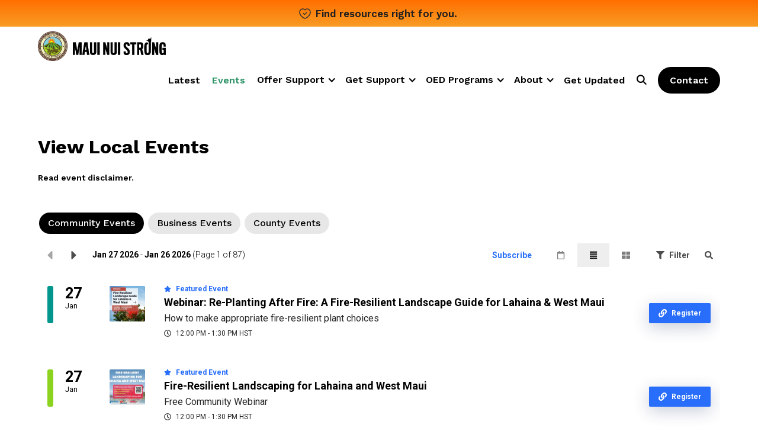

--- FILE ---
content_type: text/html
request_url: https://www.mauinuistrong.info/event
body_size: 8973
content:
<!DOCTYPE html><!-- Last Published: Fri Jan 16 2026 08:24:50 GMT+0000 (Coordinated Universal Time) --><html data-wf-domain="www.mauinuistrong.info" data-wf-page="647662d8fac84ab4dbd71a83" data-wf-site="5ee0725583610e4cccd6610d"><head><meta charset="utf-8"/><title>Event in Maui, Molokai and Lanai</title><meta content="Discover the vibrant event scene with Maui Nui Strong! Our website is your go-to resource for staying up-to-date on the latest events happening in Maui County. From cultural festivals to music concerts, sports events to community gatherings, we have it all covered. Immerse yourself in the rich Hawaiian culture as you witness traditional ceremonies, hula performances, and authentic Polynesian arts. Experience the thrill of live music from local talents and renowned artists, showcasing a diverse range of genres that will captivate your senses. Stay connected with the Maui County community by attending engaging sports events and cheering for your favorite teams. Join in the celebration of local traditions, food, and crafts at our community gatherings and fairs. With our comprehensive event listings, you&#x27;ll never miss out on the excitement happening around Maui, Lanai, and Molokai. Whether you&#x27;re a resident or visitor, our event page is your ultimate guide to discovering the best experiences that Maui County has to offer. Plan your itinerary and make the most of your time on the beautiful islands. Don&#x27;t miss out on the opportunity to create lasting memories and connect with the vibrant spirit of Maui Nui Strong. Visit our website today to explore the upcoming events and immerse yourself in the cultural tapestry of Maui County." name="description"/><meta content="Event in Maui, Molokai and Lanai" property="og:title"/><meta content="Discover the vibrant event scene with Maui Nui Strong! Our website is your go-to resource for staying up-to-date on the latest events happening in Maui County. From cultural festivals to music concerts, sports events to community gatherings, we have it all covered. Immerse yourself in the rich Hawaiian culture as you witness traditional ceremonies, hula performances, and authentic Polynesian arts. Experience the thrill of live music from local talents and renowned artists, showcasing a diverse range of genres that will captivate your senses. Stay connected with the Maui County community by attending engaging sports events and cheering for your favorite teams. Join in the celebration of local traditions, food, and crafts at our community gatherings and fairs. With our comprehensive event listings, you&#x27;ll never miss out on the excitement happening around Maui, Lanai, and Molokai. Whether you&#x27;re a resident or visitor, our event page is your ultimate guide to discovering the best experiences that Maui County has to offer. Plan your itinerary and make the most of your time on the beautiful islands. Don&#x27;t miss out on the opportunity to create lasting memories and connect with the vibrant spirit of Maui Nui Strong. Visit our website today to explore the upcoming events and immerse yourself in the cultural tapestry of Maui County." property="og:description"/><meta content="https://i.imgur.com/ovxbRYL.png" property="og:image"/><meta content="Event in Maui, Molokai and Lanai" property="twitter:title"/><meta content="Discover the vibrant event scene with Maui Nui Strong! Our website is your go-to resource for staying up-to-date on the latest events happening in Maui County. From cultural festivals to music concerts, sports events to community gatherings, we have it all covered. Immerse yourself in the rich Hawaiian culture as you witness traditional ceremonies, hula performances, and authentic Polynesian arts. Experience the thrill of live music from local talents and renowned artists, showcasing a diverse range of genres that will captivate your senses. Stay connected with the Maui County community by attending engaging sports events and cheering for your favorite teams. Join in the celebration of local traditions, food, and crafts at our community gatherings and fairs. With our comprehensive event listings, you&#x27;ll never miss out on the excitement happening around Maui, Lanai, and Molokai. Whether you&#x27;re a resident or visitor, our event page is your ultimate guide to discovering the best experiences that Maui County has to offer. Plan your itinerary and make the most of your time on the beautiful islands. Don&#x27;t miss out on the opportunity to create lasting memories and connect with the vibrant spirit of Maui Nui Strong. Visit our website today to explore the upcoming events and immerse yourself in the cultural tapestry of Maui County." property="twitter:description"/><meta content="https://i.imgur.com/ovxbRYL.png" property="twitter:image"/><meta property="og:type" content="website"/><meta content="summary_large_image" name="twitter:card"/><meta content="width=device-width, initial-scale=1" name="viewport"/><meta content="google-site-verification=MWCypUcKrTNkdD_BKqwyQAHkOFhUpnA1BDtEwQrgzjk" name="google-site-verification"/><link href="https://cdn.prod.website-files.com/5ee0725583610e4cccd6610d/css/mauinuistrong.shared.7db76bc00.css" rel="stylesheet" type="text/css" integrity="sha384-fbdrwAWYe5fZkNSuExBDwPAe7yB1Q+Go65Xo9UT3dP5uIvSmam2Vv6Q/srvJL2u9" crossorigin="anonymous"/><link href="https://fonts.googleapis.com" rel="preconnect"/><link href="https://fonts.gstatic.com" rel="preconnect" crossorigin="anonymous"/><script src="https://ajax.googleapis.com/ajax/libs/webfont/1.6.26/webfont.js" type="text/javascript"></script><script type="text/javascript">WebFont.load({  google: {    families: ["Montserrat:100,100italic,200,200italic,300,300italic,400,400italic,500,500italic,600,600italic,700,700italic,800,800italic,900,900italic","Spectral:200,200italic,300,300italic,regular,italic,500,500italic,600,600italic,700,700italic,800,800italic","Karla:regular,italic,700,700italic","Work Sans:100,200,300,regular,500,600,700,800,900,100italic,200italic,300italic,italic,500italic,600italic,700italic,800italic,900italic"]  }});</script><script type="text/javascript">!function(o,c){var n=c.documentElement,t=" w-mod-";n.className+=t+"js",("ontouchstart"in o||o.DocumentTouch&&c instanceof DocumentTouch)&&(n.className+=t+"touch")}(window,document);</script><link href="https://cdn.prod.website-files.com/5ee0725583610e4cccd6610d/6061fd473d0e0c1067deb5c3_Favicon.png" rel="shortcut icon" type="image/x-icon"/><link href="https://cdn.prod.website-files.com/5ee0725583610e4cccd6610d/6061fd2eaa189b9a31807859_Webclip.png" rel="apple-touch-icon"/><script async="" src="https://www.googletagmanager.com/gtag/js?id=G-0VVLQBJVKP"></script><script type="text/javascript">window.dataLayer = window.dataLayer || [];function gtag(){dataLayer.push(arguments);}gtag('set', 'developer_id.dZGVlNj', true);gtag('js', new Date());gtag('config', 'G-0VVLQBJVKP');</script><script id="jetboost-script" type="text/javascript"> window.JETBOOST_SITE_ID = "clsdnhpxj00030qtg133mffuv"; (function(d) { var s = d.createElement("script"); s.src = "https://cdn.jetboost.io/jetboost.js"; s.async = 1; d.getElementsByTagName("head")[0].appendChild(s); })(document); </script>

<!-- Memberstack webflow package -->
<script data-memberstack-app="app_cls9qhtph000e0srodbbm51un" src="https://static.memberstack.com/scripts/v1/memberstack.js" type="text/javascript"></script>

<!-- Hotjar Tracking Code for https://www.mauinuistrong.info -->
<script>
    (function(h,o,t,j,a,r){
        h.hj=h.hj||function(){(h.hj.q=h.hj.q||[]).push(arguments)};
        h._hjSettings={hjid:3515630,hjsv:6};
        a=o.getElementsByTagName('head')[0];
        r=o.createElement('script');r.async=1;
        r.src=t+h._hjSettings.hjid+j+h._hjSettings.hjsv;
        a.appendChild(r);
    })(window,document,'https://static.hotjar.com/c/hotjar-','.js?sv=');
</script>

<script type="text/javascript">window.__WEBFLOW_CURRENCY_SETTINGS = {"currencyCode":"USD","symbol":"$","decimal":".","fractionDigits":2,"group":",","template":"{{wf {\"path\":\"symbol\",\"type\":\"PlainText\"} }} {{wf {\"path\":\"amount\",\"type\":\"CommercePrice\"} }} {{wf {\"path\":\"currencyCode\",\"type\":\"PlainText\"} }}","hideDecimalForWholeNumbers":false};</script></head><body><div class="meta-tag w-embed"><meta name="title" content="Maui Nui Strong">
<meta name="description" content="Your ultimate resource for Maui County, including Maui, Moloka‘i, and Lana‘i. Originally an online COVID-19 resource, it has evolved into an economic development program connecting residents, businesses, and visitors to valuable information, resources, and opportunities.">
<meta name="keywords" content="COVID-19, Maui, resources, work opportunities, business support, healthcare, economy, events, Maui County, Maui, Lanai, Molokai, Visitor, vacation, agriculture, housing, affordable housing, creative, eco-economy, sustainability, energy, hawaiian, culture, wellness, science, students, visitors">
<meta name="robots" content="index, follow">
<meta http-equiv="Content-Type" content="text/html; charset=utf-8">
<meta name="language" content="English"></div><div class="nav-sticky"><a href="/relief-resources" class="nav-top w-inline-block"><div class="horizontal w-container"><img src="https://cdn.prod.website-files.com/5ee0725583610e4cccd6610d/644ff45c45e4f24ff1fbbf36_Heart%2C%20Checkmark.svg" loading="lazy" alt="" class="nav-top-icon mobile-hidden"/><p class="nav-announcement no-margin">Find resources right for you.</p></div></a><div data-animation="default" data-collapse="medium" data-duration="400" data-easing="ease" data-easing2="ease" role="banner" class="navbar w-nav"><div class="wrapper"><a href="/" class="brand w-nav-brand"><img src="https://cdn.prod.website-files.com/5ee0725583610e4cccd6610d/64515092f50f7b52fe8dd8ca_Maui%20County%20Seal-01%203.png" loading="lazy" alt="" class="logo-nav"/><img src="https://cdn.prod.website-files.com/5ee0725583610e4cccd6610d/64e4f460fa2ae89732a44e1e_mauinuistrong-logo-black.png" loading="lazy" sizes="(max-width: 479px) 98vw, (max-width: 767px) 99vw, 100vw" srcset="https://cdn.prod.website-files.com/5ee0725583610e4cccd6610d/64e4f460fa2ae89732a44e1e_mauinuistrong-logo-black-p-500.png 500w, https://cdn.prod.website-files.com/5ee0725583610e4cccd6610d/64e4f460fa2ae89732a44e1e_mauinuistrong-logo-black-p-800.png 800w, https://cdn.prod.website-files.com/5ee0725583610e4cccd6610d/64e4f460fa2ae89732a44e1e_mauinuistrong-logo-black.png 16971w" alt="" class="nav"/></a><nav role="navigation" class="master-nav-bar w-nav-menu"><a href="/latest" class="navlink-style w-nav-link">Latest</a><a href="/event" aria-current="page" class="navlink-style w-nav-link w--current">Events</a><div data-hover="false" data-delay="0" class="nav-dropdown w-dropdown"><div class="navlink-style navlink-dropdown w-dropdown-toggle"><div class="w-icon-dropdown-toggle"></div><div>Offer Support</div></div><nav class="w-dropdown-list"><a href="https://www.mauinuistrong.info/resource-categories/donate-services" class="nav-dropdown-link w-dropdown-link">Volunteer</a><a href="https://www.mauinuistrong.info/resource-categories/donate-money" class="nav-dropdown-link w-dropdown-link">Donate to Support</a><a href="https://www.mauinuistrong.info/resource-categories/donation-drop-off" class="nav-dropdown-link w-dropdown-link">Donate Food &amp; Supplies</a><a href="https://mauinuifirst.com" class="nav-dropdown-link w-dropdown-link">Shop Local</a><a href="/resource" class="nav-dropdown-link w-dropdown-link">Share a Resource</a></nav></div><div data-hover="false" data-delay="0" class="nav-dropdown w-dropdown"><div class="navlink-style navlink-dropdown w-dropdown-toggle"><div class="w-icon-dropdown-toggle"></div><div>Get Support</div></div><nav class="w-dropdown-list"><a href="/relief-resources" class="nav-dropdown-link w-dropdown-link">Find Resources right for you</a><a href="/getsupport" class="nav-dropdown-link w-dropdown-link">For Maui Wildfire Survivors</a><a href="/westmauibusinesscenter" class="nav-dropdown-link w-dropdown-link">West Maui Business Center</a><a href="https://www.mauinuistrong.info/local/business" class="nav-dropdown-link w-dropdown-link">For Business &amp; Nonprofit Resources</a><a href="/nonprofits" class="nav-dropdown-link w-dropdown-link">Join Maui Volunteer Coalition for Recovery (MVCR)</a><a href="https://www.mauinuistrong.info/for/job-seeker" class="nav-dropdown-link w-dropdown-link">For Job Seekers</a><a href="/visitorinformation" class="nav-dropdown-link w-dropdown-link">For Visitors</a><a href="https://www.mauinuistrong.info/for/find-therapist-counseling" class="nav-dropdown-link w-dropdown-link">For Mental Health Resources</a><a href="/unaccountedfor" class="nav-dropdown-link w-dropdown-link">Unaccounted for</a></nav></div><a href="#" class="navlink-style hide w-nav-link">Unaccounted For</a><div data-hover="false" data-delay="0" class="nav-dropdown w-dropdown"><div class="navlink-style navlink-dropdown w-dropdown-toggle"><div class="icon-5 w-icon-dropdown-toggle"></div><div>OED Programs</div></div><nav class="w-dropdown-list"><a href="/mauierc" class="nav-dropdown-link w-dropdown-link">Maui Economic Recovery Commission</a><a href="/westmauibusinesscenter" class="nav-dropdown-link w-dropdown-link">West Maui Business Center</a><a href="https://www.mauicounty.gov/1787/OED-Grants" target="_blank" class="nav-dropdown-link w-dropdown-link">Grants</a><a href="https://www.mauinuifirst.com/" class="nav-dropdown-link w-dropdown-link">Maui Nui First</a><a href="https://www.mauicounty.gov/1047/Molokai-Kuhao-Business-Center" target="_blank" class="nav-dropdown-link w-dropdown-link">Molokai Kuha&#x27;o Business Center</a><a href="https://www.mauicounty.gov/824/Maui-County-Business-Resource-Center" target="_blank" class="nav-dropdown-link hide w-dropdown-link">Maui County Business Resource Center</a><a href="https://filmmaui.com/" target="_blank" class="nav-dropdown-link w-dropdown-link">Maui County Film Office</a></nav></div><div data-hover="false" data-delay="0" class="nav-dropdown w-dropdown"><div class="navlink-style navlink-dropdown w-dropdown-toggle"><div class="icon-5 w-icon-dropdown-toggle"></div><div>About</div></div><nav class="w-dropdown-list"><a href="/about" class="nav-dropdown-link w-dropdown-link">About</a><a href="/covid19" class="nav-dropdown-link w-dropdown-link">COVID-19</a><a href="/economicdrivers" class="nav-dropdown-link w-dropdown-link">Industries</a><a href="/about-maui-nui" class="nav-dropdown-link w-dropdown-link">Maui County</a><a href="https://mauinuistrong.webflow.io/maui-county/maui" class="nav-dropdown-link w-dropdown-link">Maui</a><a href="https://mauinuistrong.webflow.io/maui-county/molokai" class="nav-dropdown-link w-dropdown-link">Moloka‘i</a><a href="https://mauinuistrong.webflow.io/maui-county/lanai" class="nav-dropdown-link w-dropdown-link">Lana‘i</a></nav></div><a href="#subscribe" class="navlink-style w-nav-link">Get Updated</a><a href="https://www.mauinuistrong.info/search" class="navlink-style navlink-search w-nav-link"></a><a href="/contact" class="navlink-style navlink-cta w-nav-link">Contact</a></nav></div><div class="menu-button-2 w-nav-button"><div class="w-icon-nav-menu"></div></div></div></div><div class="section"><div class="wrapper"><div class="bd-div bd-grid main-dahsboard"><div id="w-node-e8f2263b-c4dd-b2d5-d2cf-f944e527f5ff-dbd71a83" class="bd-div filter-container hide"><div id="w-node-e8f2263b-c4dd-b2d5-d2cf-f944e527f600-dbd71a83" class="bd-div hide"><div class="form-block-2 w-form"><form id="email-form" name="email-form" data-name="Email Form" method="get" class="bd-searchbars-container" data-wf-page-id="647662d8fac84ab4dbd71a83" data-wf-element-id="e8f2263b-c4dd-b2d5-d2cf-f944e527f602"><div class="bd-searchbar-wrapper filter-search-a"><img src="https://cdn.prod.website-files.com/5ee0725583610e4cccd6610d/647662e2cf59e42d018d31b0_search.svg" loading="lazy" alt="" class="bd-image search-icon"/><input class="bd-searchbar w-input" maxlength="256" name="searchbar" filter-by="*" data-name="searchbar" placeholder="Search for anything" type="text" id="searchbar" required=""/></div></form><div class="w-form-done"><div>Thank you! Your submission has been received!</div></div><div class="w-form-fail"><div>Oops! Something went wrong while submitting the form.</div></div></div><div class="form-block w-form"><form id="email-form" name="email-form" data-name="Email Form" method="get" class="bd-searchbars-container mobile" data-wf-page-id="647662d8fac84ab4dbd71a83" data-wf-element-id="e8f2263b-c4dd-b2d5-d2cf-f944e527f60d"><div class="bd-searchbar-wrapper"><img src="https://cdn.prod.website-files.com/5ee0725583610e4cccd6610d/647662e2cf59e42d018d31b0_search.svg" loading="lazy" alt="" class="bd-image search-icon"/><input class="bd-searchbar left w-input" maxlength="256" name="searchbar-3" data-name="Searchbar 3" placeholder="Search for an event" type="text" id="searchbar-3" required=""/></div></form><div class="w-form-done"><div>Thank you! Your submission has been received!</div></div><div class="w-form-fail"><div>Oops! Something went wrong while submitting the form.</div></div><div data-w-id="e8f2263b-c4dd-b2d5-d2cf-f944e527f617" class="bd-div filters-button"><img src="https://cdn.prod.website-files.com/5ee0725583610e4cccd6610d/647662e2cf59e42d018d31b1_sliders.svg" loading="lazy" alt="" class="bd-image button-icon"/></div></div></div><div class="bd-div accordian-wrap hide"><div class="bd-div h-stack accordian-head"><h4 class="bd-heading h4">Type</h4><img src="https://cdn.prod.website-files.com/5ee0725583610e4cccd6610d/647662e2cf59e42d018d31af_up-arrow.svg" loading="lazy" width="14" alt="" class="chevron-icon"/></div><div class="bd-div filter-check-bb"><div class="w-dyn-list"><div role="list" class="w-dyn-items"><div role="listitem" class="w-dyn-item"><a href="#" class="bd-checkbox-field w-inline-block"><div class="bd-checkbox-label">Workshop</div></a></div><div role="listitem" class="w-dyn-item"><a href="#" class="bd-checkbox-field w-inline-block"><div class="bd-checkbox-label">Volunteer</div></a></div></div></div></div></div><a href="#" class="bd-button-secondary hide w-button">Clear filters</a><a href="https://yourfeedback.typeform.com/to/mT73PLyh" target="_blank" class="bd-button-secondary w-button">Submit an event</a><div class="bd-div colored-spaced cta-section"><h4 class="bd-heading h4">Stay in the loop</h4><p class="bd-paragraph light">Get notified about Maui Nui events, stories and much more!<br/>‍</p><div class="w-form"><form id="wf-form-Subscribe-to-Maui-Nui-Strong" name="wf-form-Subscribe-to-Maui-Nui-Strong" data-name="Subscribe to Maui Nui Strong" method="get" class="form-subscribe vertical" data-wf-page-id="647662d8fac84ab4dbd71a83" data-wf-element-id="180c8022-bf90-da2f-9001-fb9259fb18ed"><input class="text-field w-input" maxlength="256" name="Email" data-name="Email" placeholder="Email Address" type="email" id="Email-3" required=""/><input class="text-field w-input" maxlength="256" name="Zip-Code" data-name="Zip Code" placeholder="Zip Code" type="number" id="Zip-Code"/><input type="submit" data-wait="Please wait..." class="bd-button w-button" value="Submit"/></form><div class="w-form-done"><div>Thank you! Your submission has been received!</div></div><div class="w-form-fail"><div>Oops! Something went wrong while submitting the form.</div></div></div></div></div><div id="w-node-e8f2263b-c4dd-b2d5-d2cf-f944e527f642-dbd71a83"><div><h2 id="w-node-e8f2263b-c4dd-b2d5-d2cf-f944e527f644-dbd71a83" class="bd-heading h2">View Local Events </h2><p><a href="#disclaimer" class="paragraph-small black-text">Read event disclaimer.</a></p><div data-current="Community events" data-easing="ease" data-duration-in="300" data-duration-out="100" class="w-tabs"><div class="tabs-menu-2 w-tab-menu"><a data-w-tab="Community events" class="button-pill-small w-inline-block w-tab-link w--current"><div>Community Events</div></a><a data-w-tab="Business events" class="button-pill-small w-inline-block w-tab-link"><div>Business Events</div></a><a data-w-tab="County Events" class="button-pill-small w-inline-block w-tab-link"><div>County Events</div></a></div><div class="w-tab-content"><div data-w-tab="Community events" class="w-tab-pane w--tab-active"><div class="w-embed w-script"><div class="eca-app-container" data-widgetuuid="8cda8d61-2972-47b1-9053-e9ac837a2574"></div>
<script>(function () {
window.eventCalId=14647;
var integrationScript = document.createElement("script");
integrationScript.async = 1;
integrationScript.setAttribute("src", "https://api.eventcalendarapp.com/integration-script.js");
document.head.appendChild(integrationScript);
if (window.eventCalendarAppUtilities) { window.eventCalendarAppUtilities.init("8cda8d61-2972-47b1-9053-e9ac837a2574");}})();
</script></div></div><div data-w-tab="Business events" class="w-tab-pane"><div id="w-node-bfa00410-9ab4-1db2-4edb-19447ee84e47-dbd71a83" class="w-embed w-script"><div class="eca-app-container" data-widgetuuid="ea152c2e-fd01-4785-b8f3-952fa8ca64ab"></div>
<script>(function () {
window.eventCalId=14647;
var integrationScript = document.createElement("script");
integrationScript.async = 1;
integrationScript.setAttribute("src", "https://api.eventcalendarapp.com/integration-script.js");
document.head.appendChild(integrationScript);
if (window.eventCalendarAppUtilities) { window.eventCalendarAppUtilities.init("ea152c2e-fd01-4785-b8f3-952fa8ca64ab");}})();
</script></div></div><div data-w-tab="County Events" class="w-tab-pane"><div id="w-node-_343ebf31-f492-ee60-7f17-5250b3f995a3-dbd71a83" class="w-embed w-script"><div class="eca-app-container" data-widgetuuid="a0eb6db6-6c42-4d5f-83c6-6db7c689fec0"></div>
<script>(function () {
window.eventCalId=14647;
var integrationScript = document.createElement("script");
integrationScript.async = 1;
integrationScript.setAttribute("src", "https://api.eventcalendarapp.com/integration-script.js");
document.head.appendChild(integrationScript);
if (window.eventCalendarAppUtilities) { window.eventCalendarAppUtilities.init("a0eb6db6-6c42-4d5f-83c6-6db7c689fec0");}})();
</script></div></div></div></div></div><p id="disclaimer"><strong><em><br/>Disclaimer: </em></strong><em>This website is provided as a community service by the County of Maui. The County and its representatives neither endorse nor guarantee the accuracy of any event, resource, or business listing, or external content and disclaim liability for any damages arising from the use of or reliance on this information.</em></p></div></div></div></div><div id="mauiwildfire" class="section-grid2r"><a id="w-node-a8a474a7-7f00-8a58-550a-d7766f8f5a84-6f8f5a83" href="/support" class="w-inline-block"><div id="job-opportunities" class="wrapper-grid bg-lahainafire bar-disasterrelief w-node-a8a474a7-7f00-8a58-550a-d7766f8f5a85-6f8f5a83"><h6 class="text-white opacity-50">Together, we are strong</h6><h1 class="text-white">Support for the Maui Wildfires Relief</h1></div></a><div id="w-node-a8a474a7-7f00-8a58-550a-d7766f8f5a8c-6f8f5a83" class="wrapper-grid bg-lahainafire bg-lahainafire-zoom bar-disasterrelief"><div><h6 class="text-white opacity-50">explore resources</h6><a href="/relief-resources" class="horizontal text-white margin-top-20px w-inline-block"><h4 class="text-white">View All Resources</h4></a><a href="/support" class="horizontal margin-top-20px w-inline-block"><img src="https://cdn.prod.website-files.com/5ee0725583610e4cccd6610d/645168491a5242850a1a7b1c_arrow-white.svg" loading="lazy" alt="" class="icon-arrow-cta"/><h4 class="text-white">Donate or Volunteer</h4></a><a href="/getsupport" class="horizontal margin-top-20px w-inline-block"><img src="https://cdn.prod.website-files.com/5ee0725583610e4cccd6610d/645168491a5242850a1a7b1c_arrow-white.svg" loading="lazy" alt="" class="icon-arrow-cta"/><h4 class="text-white">Resources for Wildfire Victims</h4></a><a href="https://www.mauirecovers.org/" target="_blank" class="horizontal margin-top-20px w-inline-block"><img src="https://cdn.prod.website-files.com/5ee0725583610e4cccd6610d/645168491a5242850a1a7b1c_arrow-white.svg" loading="lazy" alt="" class="icon-arrow-cta"/><h4 class="text-white">Official Updates for Wildfire Survivors</h4></a><a href="https://www.mauirecovers.org/sign-up" target="_blank" class="horizontal margin-top-20px w-inline-block"><img src="https://cdn.prod.website-files.com/5ee0725583610e4cccd6610d/645168491a5242850a1a7b1c_arrow-white.svg" loading="lazy" alt="" class="icon-arrow-cta"/><h4 class="text-white">Sign up for Wildfire updates</h4></a><a href="/support" class="horizontal margin-top-20px hide w-inline-block"><img src="https://cdn.prod.website-files.com/5ee0725583610e4cccd6610d/645168491a5242850a1a7b1c_arrow-white.svg" loading="lazy" alt="" class="icon-arrow-cta"/><h4 class="text-green no-margin">A Community United (photo gallery)</h4></a></div></div></div><section class="section instagram-section"><div class="content-container instagram-container"><div class="light-label-author">FOLLOW US today</div><h4 class="text-white">@mauinuistrong</h4><div class="social-grid-2c"><a href="https://www.instagram.com/mauinuistrong/?hl=en" target="_blank" class="w-inline-block"><img src="https://cdn.prod.website-files.com/5ee0725583610e4cccd6610d/64c013514d29e6e0cd50837c_Platform%3DInstagram%2C%20Color%3DNegative.svg" loading="lazy" alt="" class="social-logo-30px"/></a><a href="https://www.facebook.com/MauiNuiStrong/" target="_blank" class="w-inline-block"><img src="https://cdn.prod.website-files.com/5ee0725583610e4cccd6610d/64c0135196d9f5346fce163c_Platform%3DFacebook%2C%20Color%3DNegative.svg" loading="lazy" alt="" class="social-logo-30px"/></a></div><div class="light-label-author">ON INSTAGRAM &amp; FACEBOOK</div></div></section><div class="section bg-sage"><div class="wrapper container-footer"><div id="w-node-_1e5fd51e-c5f1-cd3d-68c7-8c3ea7dea361-a7dea35f" class="_80 vertical"><a href="/" class="brand w-nav-brand"><img src="https://cdn.prod.website-files.com/5ee0725583610e4cccd6610d/64515092f50f7b52fe8dd8ca_Maui%20County%20Seal-01%203.png" loading="lazy" alt="" class="logo-nav"/><img src="https://cdn.prod.website-files.com/5ee0725583610e4cccd6610d/64e4f460fa2ae89732a44e1e_mauinuistrong-logo-black.png" loading="lazy" sizes="(max-width: 479px) 98vw, (max-width: 767px) 99vw, 100vw" srcset="https://cdn.prod.website-files.com/5ee0725583610e4cccd6610d/64e4f460fa2ae89732a44e1e_mauinuistrong-logo-black-p-500.png 500w, https://cdn.prod.website-files.com/5ee0725583610e4cccd6610d/64e4f460fa2ae89732a44e1e_mauinuistrong-logo-black-p-800.png 800w, https://cdn.prod.website-files.com/5ee0725583610e4cccd6610d/64e4f460fa2ae89732a44e1e_mauinuistrong-logo-black.png 16971w" alt="" class="nav"/></a><p><br/><strong>Maui Nui Strong</strong> is a program of the <a href="https://www.mauicounty.gov/141/Office-Of-Economic-Development" target="_blank"><strong>County of Maui Office of Economic Development </strong></a>that connects our residents, businesses, and visitors to useful information about Maui County, our diverse islands, and a variety of resources that help to promote thriving and vibrant communities.<br/></p><div class="_30px-spacer"></div></div><div id="subscribe" class="w-node-f9f284aa-cd14-1091-edb0-c9ab8cf1f417-8cf1f417"><h2>Get the latest from Maui Nui Strong</h2><div class="w-form"><form id="wf-form-Subscribe-to-Maui-Nui-Strong" name="wf-form-Subscribe-to-Maui-Nui-Strong" data-name="Subscribe to Maui Nui Strong" method="get" class="form-subscribe" data-wf-page-id="647662d8fac84ab4dbd71a83" data-wf-element-id="f9f284aa-cd14-1091-edb0-c9ab8cf1f41b"><div><input class="text-field w-input" maxlength="256" name="Email-4" data-name="Email 4" placeholder="Email Address" type="email" id="Email-4" required=""/><input class="text-field w-input" maxlength="256" name="Phone" data-name="Phone" placeholder="Phone number" type="text" id="Phone"/><input class="text-field w-input" maxlength="256" name="Zip-Code-2" data-name="Zip Code 2" placeholder="Zip Code" type="number" id="Zip-Code-2"/></div><h6>Get Notified on:</h6><div><label class="w-checkbox"><input type="checkbox" name="Business-Resources" id="Business-Resources" data-name="Business Resources" class="w-checkbox-input checkbox"/><span class="paragraph w-form-label" for="Business-Resources">Business Resources</span></label><label class="w-checkbox"><input type="checkbox" name="Resident-Resources" id="Resident-Resources" data-name="Resident Resources" class="w-checkbox-input checkbox"/><span class="paragraph w-form-label" for="Resident-Resources">Resident Resources</span></label><label class="w-checkbox"><input type="checkbox" name="Volunteer-Resources" id="Volunteer-Resources" data-name="Volunteer Resources" class="w-checkbox-input checkbox"/><span class="paragraph w-form-label" for="Volunteer-Resources">Volunteer Opportunities</span></label><label class="w-checkbox mg-bottom-15"><input type="checkbox" name="Wildfire-Survivor" id="Wildfire-Survivor" data-name="Wildfire Survivor" class="w-checkbox-input checkbox"/><span class="paragraph w-form-label" for="Wildfire-Survivor">Wildfire Survivor Resources</span></label></div><div class="w-form-formrecaptcha g-recaptcha g-recaptcha-error g-recaptcha-disabled g-recaptcha-invalid-key"></div><input type="submit" data-wait="Please wait..." class="button-pill button-black w-button" value="Submit"/></form><div class="w-form-done"><div>Thank you! Your submission has been received!</div></div><div class="w-form-fail"><div>Oops! Something went wrong while submitting the form.</div></div></div></div><div id="w-node-_1e5fd51e-c5f1-cd3d-68c7-8c3ea7dea374-a7dea35f"><h6>most viewed</h6><div class="line _15-margin"></div><a href="https://www.mauinuistrong.info/resource-categories/donate-money" class="nav-footer w-inline-block"><div class="footer-link">Donate</div></a><a href="https://www.mauinuistrong.info/resource-categories/donate-services" class="nav-footer w-inline-block"><div class="footer-link">Volunteer</div></a><a href="https://www.mauinuistrong.info/for/business" class="nav-footer w-inline-block"><div class="footer-link">Business Support</div></a><a href="/relief-resources" class="nav-footer w-inline-block"><div class="footer-link">Resident Support</div></a><a href="https://www.mauinuistrong.info/local/jobs-unemployment" class="nav-footer w-inline-block"><div class="footer-link">Work Opportunities</div></a><a href="/visitorinformation" class="nav-footer w-inline-block"><div class="footer-link">Visitor Information</div></a><a href="/unaccountedfor" class="nav-footer w-inline-block"><div class="footer-link">Unaccounted for</div></a><a href="/covid19" class="nav-footer w-inline-block"><div class="footer-link">COVID-19 in Hawaii</div></a></div><div id="w-node-_1e5fd51e-c5f1-cd3d-68c7-8c3ea7dea391-a7dea35f"><h6>explore</h6><div class="line _15-margin"></div><a href="/latest" class="nav-footer w-inline-block"><div class="footer-link">Latest Stories</div></a><a href="/contact" class="nav-footer w-inline-block"><div class="footer-link">Contact</div></a></div><div id="w-node-_1e5fd51e-c5f1-cd3d-68c7-8c3ea7dea384-a7dea35f"><h6>for businesses</h6><div class="line _15-margin"></div><a href="https://mauinuifirst.com" target="_blank" class="nav-footer w-inline-block"><img src="https://cdn.prod.website-files.com/5ee0725583610e4cccd6610d/64513c06d2d6106711d47348_Arrow.svg" loading="lazy" alt="" class="icon-external"/><div class="footer-link">Support Local Businesses <br/>on Maui Nui First</div></a><a href="https://yourfeedback.typeform.com/to/uf8c3cQK" target="_blank" class="nav-footer w-inline-block"><img src="https://cdn.prod.website-files.com/5ee0725583610e4cccd6610d/64513c06d2d6106711d47348_Arrow.svg" loading="lazy" alt="" class="icon-external"/><div class="footer-link">List your Business <br/>on Maui Nui First for Free</div></a><a href="https://yourfeedback.typeform.com/to/mT73PLyh" target="_blank" class="nav-footer w-inline-block"><img src="https://cdn.prod.website-files.com/5ee0725583610e4cccd6610d/64513c06d2d6106711d47348_Arrow.svg" loading="lazy" alt="" class="icon-external"/><div class="footer-link">Submit Event Listing</div></a><a href="/support" class="nav-footer w-inline-block"><img src="https://cdn.prod.website-files.com/5ee0725583610e4cccd6610d/64513c06d2d6106711d47348_Arrow.svg" loading="lazy" alt="" class="icon-external"/><div class="footer-link">Offer help to Disaster Relief</div></a></div><div id="w-node-_1e5fd51e-c5f1-cd3d-68c7-8c3ea7dea39e-a7dea35f"><h6>county of maui sites</h6><div class="line _15-margin"></div><a href="https://www.mauicounty.gov/" target="_blank" class="nav-footer external w-inline-block"><img src="https://cdn.prod.website-files.com/5ee0725583610e4cccd6610d/64513c06d2d6106711d47348_Arrow.svg" loading="lazy" alt="" class="icon-external"/><div class="footer-link">Visit Maui County</div></a><a href="https://www.mauinuifirst.com/" target="_blank" class="nav-footer external w-inline-block"><img src="https://cdn.prod.website-files.com/5ee0725583610e4cccd6610d/64513c06d2d6106711d47348_Arrow.svg" loading="lazy" alt="" class="icon-external"/><div class="footer-link">Visit Maui Nui First</div></a><a href="https://www.facebook.com/groups/kamaainafirst" target="_blank" class="nav-footer external w-inline-block"><img src="https://cdn.prod.website-files.com/5ee0725583610e4cccd6610d/64513c06d2d6106711d47348_Arrow.svg" loading="lazy" alt="" class="icon-external"/><div class="footer-link">Visit Kama&#x27;aina First</div></a></div><div id="w-node-_1e5fd51e-c5f1-cd3d-68c7-8c3ea7dea3aa-a7dea35f"><a href="https://www.mauicounty.gov/" target="_blank" class="nav-footer w-inline-block"><img src="https://cdn.prod.website-files.com/5ee0725583610e4cccd6610d/645143c83577811e098a6d62_icon-copyright.svg" loading="lazy" alt="" class="icon-external"/><div class="footer-link paragraph-small">2026 County of Maui</div><img src="https://cdn.prod.website-files.com/5ee0725583610e4cccd6610d/64513c06d2d6106711d47348_Arrow.svg" loading="lazy" alt="" class="icon-external"/></a></div><a id="w-node-_1e5fd51e-c5f1-cd3d-68c7-8c3ea7dea3af-a7dea35f" href="/terms-conditions" class="nav-footer w-inline-block"><div class="footer-link paragraph-small">General Terms &amp; Conditions</div></a><p id="w-node-_1e5fd51e-c5f1-cd3d-68c7-8c3ea7dea3b2-a7dea35f" class="footer-small-extra">The County of Maui provides the Maui Nui Strong website as a resource for the community. In no event does the County provide any assurances with respect to a business’/organizations’ operations, offer, promotion and/or event. The County expressly disclaims any liability with respect to purchases/decisions made based on information shared via this website. All contributors of this website agree to the <a href="https://www.mauinuistrong.info/terms-conditions">Maui Nui Strong General Terms &amp; Conditions</a>. <br/><br/><em>Disclaimer: This website is provided as a community service by the County of Maui. The County and its representatives neither endorse nor guarantee the accuracy of any event, resource, or business listing, or external content and disclaim liability for any damages arising from the use of or reliance on this information.</em></p></div></div><script src="https://d3e54v103j8qbb.cloudfront.net/js/jquery-3.5.1.min.dc5e7f18c8.js?site=5ee0725583610e4cccd6610d" type="text/javascript" integrity="sha256-9/aliU8dGd2tb6OSsuzixeV4y/faTqgFtohetphbbj0=" crossorigin="anonymous"></script><script src="https://cdn.prod.website-files.com/5ee0725583610e4cccd6610d/js/mauinuistrong.schunk.758d077e419990f3.js" type="text/javascript" integrity="sha384-za6M101hTIpl9pbbFJRh6Z9CzNC5vOh9YzbEXEzgoanZn3iqE1ok+HhIsSNCLuqR" crossorigin="anonymous"></script><script src="https://cdn.prod.website-files.com/5ee0725583610e4cccd6610d/js/mauinuistrong.schunk.dd4c926e2803fa5f.js" type="text/javascript" integrity="sha384-HLBnuwwqwz/nQR9zC+YpW2O65+Iw3XpQ4N4sN/2fbvkCtZ+Gr99bpJw10+2xXslg" crossorigin="anonymous"></script><script src="https://cdn.prod.website-files.com/5ee0725583610e4cccd6610d/js/mauinuistrong.167b4464.a80690e9013a0f97.js" type="text/javascript" integrity="sha384-wSl+uj6OJ5yJqAuKd0RJaq3dnXhXbeDYDh3CIX18feunYTn+V/FU4xmk14Fp5l1E" crossorigin="anonymous"></script></body></html>

--- FILE ---
content_type: text/css; charset=UTF-8
request_url: https://api.eventcalendarapp.com/cleanslate.css?query=836748199944111121
body_size: 3827
content:
/*!
* CleanSlate
*   github.com/premasagar/cleanslate
*
*//*
    An extreme CSS reset stylesheet, for normalising the styling of a container element and its children.

    by Premasagar Rose
        dharmafly.com

    license
        opensource.org/licenses/mit-license.php

    **

    v0.10.1

*/

/* == BLANKET RESET RULES == */

/* HTML 4.01 */
.cleanslate, .cleanslate h1, .cleanslate h2, .cleanslate h3, .cleanslate h4, .cleanslate h5, .cleanslate h6, .cleanslate p, .cleanslate td, .cleanslate dl, .cleanslate tr, .cleanslate dt, .cleanslate ol, .cleanslate form, .cleanslate select, .cleanslate option, .cleanslate pre, .cleanslate div, .cleanslate table,  .cleanslate th, .cleanslate tbody, .cleanslate tfoot, .cleanslate caption, .cleanslate thead, .cleanslate ul, .cleanslate li, .cleanslate address, .cleanslate blockquote, .cleanslate dd, .cleanslate fieldset, .cleanslate li, .cleanslate strong, .cleanslate legend, .cleanslate em, .cleanslate summary, .cleanslate cite, .cleanslate span, .cleanslate input, .cleanslate sup, .cleanslate label, .cleanslate dfn, .cleanslate object, .cleanslate big, .cleanslate q, .cleanslate samp, .cleanslate acronym, .cleanslate small, .cleanslate img, .cleanslate strike, .cleanslate code, .cleanslate sub, .cleanslate ins, .cleanslate textarea, .cleanslate button, .cleanslate var, .cleanslate a, .cleanslate abbr, .cleanslate applet, .cleanslate del, .cleanslate kbd, .cleanslate tt, .cleanslate b, .cleanslate hr,

/* HTML5 - Sept 2013 taken from MDN https://developer.mozilla.org/en-US/docs/Web/Guide/HTML/HTML5/HTML5_element_list */
.cleanslate article, .cleanslate aside, .cleanslate figure, .cleanslate figcaption, .cleanslate footer, .cleanslate header, .cleanslate menu, .cleanslate nav, .cleanslate section, .cleanslate time, .cleanslate mark, .cleanslate audio, .cleanslate video, .cleanslate abbr, .cleanslate address, .cleanslate area, .cleanslate blockquote, .cleanslate canvas, .cleanslate caption, .cleanslate cite, .cleanslate code, .cleanslate colgroup, .cleanslate col, .cleanslate datalist, .cleanslate fieldset, .cleanslate main, .cleanslate map, .cleanslate meta, .cleanslate optgroup, .cleanslate output, .cleanslate progress, .cleanslate svg {
    background-attachment:scroll !important;
    background-color:transparent !important;
    background-image:none !important; /* This rule affects the use of pngfix JavaScript http://dillerdesign.com/experiment/DD_BelatedPNG for IE6, which is used to force the browser to recognise alpha-transparent PNGs files that replace the IE6 lack of PNG transparency. (The rule overrides the VML image that is used to replace the given CSS background-image). If you don't know what that means, then you probably haven't used the pngfix script, and this comment may be ignored :) */
    background-position:0 0 !important;
    background-repeat:repeat !important;
    border-color:black !important;
    border-color:currentColor !important; /* `border-color` should match font color. Modern browsers (incl. IE9) allow the use of "currentColor" to match the current font 'color' value <http://www.w3.org/TR/css3-color/#currentcolor>. For older browsers, a default of 'black' is given before this rule. Guideline to support older browsers: if you haven't already declared a border-color for an element, be sure to do so, e.g. when you first declare the border-width. */
    border-radius:0 !important;
    border-style:none !important;
    border-width:medium !important;
    bottom:auto !important;
    clear:none !important;
    clip:auto !important;
    color:inherit !important;
    counter-increment:none !important;
    counter-reset:none !important;
    /* cursor:auto !important; */
    direction:inherit !important;
    display:inline !important;
    float:none !important;
    font-family: inherit !important; /* As with other inherit values, this needs to be set on the root container element */
    font-size: inherit !important;
    font-style:inherit !important;
    font-variant:normal !important;
    font-weight:inherit !important;
    /* height:auto !important; */
    left:auto !important;
    letter-spacing:normal !important;
    line-height:inherit !important;
    list-style-type: inherit !important; /* Could set list-style-type to none */
    list-style-position: outside !important;
    list-style-image: none !important;
    margin:0 !important;
    max-height:none !important;
    max-width:none !important;
    min-height:0 !important;
    min-width:0 !important;
    opacity:1;
    outline:invert none medium !important;
    overflow:visible !important;
    padding:0 !important;
    position:static !important;
    quotes: "" "" !important;
    right:auto !important;
    table-layout:auto !important;
    text-align:inherit !important;
    text-decoration:inherit !important;
    text-indent:0 !important;
    text-transform:none !important;
    top:auto !important;
    unicode-bidi:normal !important;
    vertical-align:baseline !important;
    visibility:inherit !important;
    white-space:normal !important;
    width:auto !important;
    word-spacing:normal !important;
    z-index:auto !important;

    /* CSS3 */
    /* Including all prefixes according to http://caniuse.com/ */
    /* CSS Animations don't cascade, so don't require resetting */
    -webkit-background-origin: padding-box !important;
            background-origin: padding-box !important;
    -webkit-background-clip: border-box !important;
            background-clip: border-box !important;
    -webkit-background-size: auto !important;
       -moz-background-size: auto !important;
            background-size: auto !important;
    -webkit-border-image: none !important;
       -moz-border-image: none !important;
         -o-border-image: none !important;
            border-image: none !important;
    -webkit-border-radius:0 !important;
       -moz-border-radius:0 !important;
            border-radius: 0 !important;
    -webkit-box-shadow: none !important;
            box-shadow: none !important;
    -webkit-box-sizing: border-box !important;
       -moz-box-sizing: border-box !important;
            box-sizing: border-box !important;
    -webkit-column-count: auto !important;
       -moz-column-count: auto !important;
            column-count: auto !important;
    -webkit-column-gap: normal !important;
       -moz-column-gap: normal !important;
            column-gap: normal !important;
    -webkit-column-rule: medium none black !important;
       -moz-column-rule: medium none black !important;
            column-rule: medium none black !important;
    -webkit-column-span: 1 !important;
       -moz-column-span: 1 !important; /* doesn't exist yet but probably will */
            column-span: 1 !important;
    -webkit-column-width: auto !important;
       -moz-column-width: auto !important;
            column-width: auto !important;
    font-feature-settings: normal !important;
    overflow-x: visible !important;
    overflow-y: visible !important;
    -webkit-hyphens: manual !important;
       -moz-hyphens: manual !important;
            hyphens: manual !important;
    -webkit-perspective: none !important;
       -moz-perspective: none !important;
        -ms-perspective: none !important;
         -o-perspective: none !important;
            perspective: none !important;
    -webkit-perspective-origin: 50% 50% !important;
       -moz-perspective-origin: 50% 50% !important;
        -ms-perspective-origin: 50% 50% !important;
         -o-perspective-origin: 50% 50% !important;
            perspective-origin: 50% 50% !important;
    -webkit-backface-visibility: visible !important;
       -moz-backface-visibility: visible !important;
        -ms-backface-visibility: visible !important;
         -o-backface-visibility: visible !important;
            backface-visibility: visible !important;
    text-shadow: none !important;
    -webkit-transition: all 0s ease 0s !important;
            transition: all 0s ease 0s !important;
    -webkit-transform: none !important;
       -moz-transform: none !important;
        -ms-transform: none !important;
         -o-transform: none !important;
            transform: none !important;
    -webkit-transform-origin: 50% 50% !important;
       -moz-transform-origin: 50% 50% !important;
        -ms-transform-origin: 50% 50% !important;
         -o-transform-origin: 50% 50% !important;
            transform-origin: 50% 50% !important;
    -webkit-transform-style: flat !important;
       -moz-transform-style: flat !important;
        -ms-transform-style: flat !important;
         -o-transform-style: flat !important;
            transform-style: flat !important;
    -webkit-text-fill-color: currentColor !important;
    word-break: normal !important;
}

/* == BLOCK-LEVEL == */
/* Actually, some of these should be inline-block and other values, but block works fine (TODO: rigorously verify this) */
/* HTML 4.01 */
.cleanslate, .cleanslate h3, .cleanslate h5, .cleanslate p, .cleanslate h1, .cleanslate dl, .cleanslate dt, .cleanslate h6, .cleanslate ol, .cleanslate form, .cleanslate option, .cleanslate pre, .cleanslate div, .cleanslate h2, .cleanslate caption, .cleanslate h4, .cleanslate ul, .cleanslate address, .cleanslate blockquote, .cleanslate dd, .cleanslate fieldset, .cleanslate hr,

/* HTML5 new elements */
.cleanslate article, .cleanslate dialog, .cleanslate figure, .cleanslate footer, .cleanslate header, .cleanslate hgroup, .cleanslate menu, .cleanslate nav, .cleanslate section, .cleanslate audio, .cleanslate video, .cleanslate address, .cleanslate blockquote, .cleanslate colgroup, .cleanslate main, .cleanslate progress, .cleanslate summary {
    display:block !important;
}
.cleanslate h1, .cleanslate h2, .cleanslate h3, .cleanslate h4, .cleanslate h5, .cleanslate h6 {
    font-weight: bold !important;
}
.cleanslate h1 {
    font-size: 2em !important;
    padding: .67em 0 !important;
}
.cleanslate h2 {
    font-size: 1.5em !important;
    padding: .83em 0 !important;
}
.cleanslate h3 {
    font-size: 1.17em !important;
    padding: .83em 0 !important;
}
.cleanslate h4 {
    font-size: 1em !important;
}
.cleanslate h5 {
    font-size: .83em !important;
}
.cleanslate p {
    margin: 1em 0 !important;
}
.cleanslate table {
    display: table !important;
}
.cleanslate thead {
    display: table-header-group !important;
}
.cleanslate tbody {
    display: table-row-group !important;
}
.cleanslate tfoot {
    display: table-footer-group !important;
}
.cleanslate tr {
    display: table-row !important;
}
.cleanslate th, .cleanslate td {
    display: table-cell !important;
    padding: 2px !important;
}

/* == SPECIFIC ELEMENTS == */
/* Some of these are browser defaults; some are just useful resets */
.cleanslate ol, .cleanslate ul {
    margin: 1em 0 !important;
}
.cleanslate ul li, .cleanslate ul ul li, .cleanslate ul ul ul li, .cleanslate ol li, .cleanslate ol ol li, .cleanslate ol ol ol li, .cleanslate ul ol ol li, .cleanslate ul ul ol li, .cleanslate ol ul ul li, .cleanslate ol ol ul li {
    list-style-position: inside !important;
    margin-top: .08em !important;
}
.cleanslate ol ol, .cleanslate ol ol ol, .cleanslate ul ul, .cleanslate ul ul ul, .cleanslate ol ul, .cleanslate ol ul ul, .cleanslate ol ol ul, .cleanslate ul ol, .cleanslate ul ol ol, .cleanslate ul ul ol {
    padding-left: 40px !important;
    margin: 0 !important;
}
/* helper for general navigation */
.cleanslate nav ul, .cleanslate nav ol {
    list-style-type:none !important;

}
.cleanslate ul, .cleanslate menu {
    list-style-type:disc !important;
}
.cleanslate ol {
    list-style-type:decimal !important;
}
.cleanslate ol ul, .cleanslate ul ul, .cleanslate menu ul, .cleanslate ol menu, .cleanslate ul menu, .cleanslate menu menu {
    list-style-type:circle !important;
}
.cleanslate ol ol ul, .cleanslate ol ul ul, .cleanslate ol menu ul, .cleanslate ol ol menu, .cleanslate ol ul menu, .cleanslate ol menu menu, .cleanslate ul ol ul, .cleanslate ul ul ul, .cleanslate ul menu ul, .cleanslate ul ol menu, .cleanslate ul ul menu, .cleanslate ul menu menu, .cleanslate menu ol ul, .cleanslate menu ul ul, .cleanslate menu menu ul, .cleanslate menu ol menu, .cleanslate menu ul menu, .cleanslate menu menu menu {
    list-style-type:square !important;
}
.cleanslate li {
    display:list-item !important;
    /* Fixes IE7 issue with positioning of nested bullets */
    min-height:auto !important;
    min-width:auto !important;
    padding-left: 20px !important; /* replace -webkit-padding-start: 40px; */
}
.cleanslate strong {
    font-weight:bold !important;
}
.cleanslate em {
    font-style:italic !important;
}
.cleanslate kbd, .cleanslate samp, .cleanslate code, .cleanslate pre {
  font-family:monospace !important;
}
.cleanslate a {
    color: blue !important;
    text-decoration: underline !important;
}
.cleanslate a:visited {
    color: #529 !important;
}
.cleanslate a, .cleanslate a *, .cleanslate input[type=submit], .cleanslate input[type=button], .cleanslate input[type=radio], .cleanslate input[type=checkbox], .cleanslate select, .cleanslate button {
    cursor:pointer !important;
}
.cleanslate button, .cleanslate input[type=submit] {
    text-align: center !important;
    padding: 2px 6px 3px !important;
    border-radius: 4px !important;
    text-decoration: none !important;
    font-family: arial, helvetica, sans-serif !important;
    font-size: small !important;
    background: white !important;
    -webkit-appearance: push-button !important;
    color: buttontext !important;
    border: 1px #a6a6a6 solid !important;
    background: lightgrey !important; /* Old browsers */
    background: rgb(255,255,255); /* Old browsers */
    background: -moz-linear-gradient(top,  rgba(255,255,255,1) 0%, rgba(221,221,221,1) 100%, rgba(209,209,209,1) 100%, rgba(221,221,221,1) 100%) !important; /* FF3.6+ */
    background: -webkit-gradient(linear, left top, left bottom, color-stop(0%,rgba(255,255,255,1)), color-stop(100%,rgba(221,221,221,1)), color-stop(100%,rgba(209,209,209,1)), color-stop(100%,rgba(221,221,221,1))) !important; /* Chrome,Safari4+ */
    background: -webkit-linear-gradient(top,  rgba(255,255,255,1) 0%,rgba(221,221,221,1) 100%,rgba(209,209,209,1) 100%,rgba(221,221,221,1) 100%) !important; /* Chrome10+,Safari5.1+ */
    background: -o-linear-gradient(top,  rgba(255,255,255,1) 0%,rgba(221,221,221,1) 100%,rgba(209,209,209,1) 100%,rgba(221,221,221,1) 100%) !important; /* Opera 11.10+ */
    background: -ms-linear-gradient(top,  rgba(255,255,255,1) 0%,rgba(221,221,221,1) 100%,rgba(209,209,209,1) 100%,rgba(221,221,221,1) 100%) !important; /* IE10+ */
    background: linear-gradient(to bottom,  rgba(255,255,255,1) 0%,rgba(221,221,221,1) 100%,rgba(209,209,209,1) 100%,rgba(221,221,221,1) 100%) !important; /* W3C */
    filter: progid:DXImageTransform.Microsoft.gradient( startColorstr='#ffffff', endColorstr='#dddddd',GradientType=0 ) !important; /* IE6-9 */
    -webkit-box-shadow: 1px 1px 0px #eee !important;
       -moz-box-shadow: 1px 1px 0px #eee !important;
         -o-box-shadow: 1px 1px 0px #eee !important;
            box-shadow: 1px 1px 0px #eee !important;
    outline: initial !important;
}
.cleanslate button:active, .cleanslate input[type=submit]:active, .cleanslate input[type=button]:active, .cleanslate button:active {
	background: rgb(59,103,158) !important; /* Old browsers */
	background: -moz-linear-gradient(top, rgba(59,103,158,1) 0%, rgba(43,136,217,1) 50%, rgba(32,124,202,1) 51%, rgba(125,185,232,1) 100%) !important; /* FF3.6+ */
	background: -webkit-gradient(linear, left top, left bottom, color-stop(0%,rgba(59,103,158,1)), color-stop(50%,rgba(43,136,217,1)), color-stop(51%,rgba(32,124,202,1)), color-stop(100%,rgba(125,185,232,1))) !important; /* Chrome,Safari4+ */
	background: -webkit-linear-gradient(top, rgba(59,103,158,1) 0%,rgba(43,136,217,1) 50%,rgba(32,124,202,1) 51%,rgba(125,185,232,1) 100%) !important; /* Chrome10+,Safari5.1+ */
	background: -o-linear-gradient(top, rgba(59,103,158,1) 0%,rgba(43,136,217,1) 50%,rgba(32,124,202,1) 51%,rgba(125,185,232,1) 100%) !important; /* Opera 11.10+ */
	background: -ms-linear-gradient(top, rgba(59,103,158,1) 0%,rgba(43,136,217,1) 50%,rgba(32,124,202,1) 51%,rgba(125,185,232,1) 100%) !important; /* IE10+ */
	background: linear-gradient(to bottom, rgba(59,103,158,1) 0%,rgba(43,136,217,1) 50%,rgba(32,124,202,1) 51%,rgba(125,185,232,1) 100%) !important; /* W3C */
	border-color: #5259b0 !important;
}
.cleanslate button {
    padding: 1px 6px 2px 6px !important;
    margin-right: 5px !important;
}
.cleanslate input[type=hidden] {
    display:none !important;
}
/* restore form defaults */
.cleanslate textarea {
    -webkit-appearance: textarea !important;
    background: white !important;
    padding: 2px !important;
    margin-left: 4px !important;
    word-wrap: break-word !important;
    white-space: pre-wrap !important;
    font-size: 11px !important;
    font-family: arial, helvetica, sans-serif !important;
    line-height: 13px !important;
    resize: both !important;
}
.cleanslate select, .cleanslate textarea, .cleanslate input {
    border:1px solid #ccc !important;
}
.cleanslate select {
    font-size: 11px !important;
    font-family: helvetica, arial, sans-serif !important;
    display: inline-block;
}
.cleanslate textarea:focus, .cleanslate input:focus {
    outline: auto 5px -webkit-focus-ring-color !important;
    outline: initial !important;
}
.cleanslate input[type=text] {
    background: white !important;
    padding: 1px !important;
    font-family: inherit !important;
    font-size: inherit !important;
}
.cleanslate input[type=checkbox], .cleanslate input[type=radio] {
    border: 1px #2b2b2b solid !important;
    border-radius: 4px !important;
}
.cleanslate input[type=checkbox], .cleanslate input[type=radio] {
    outline: initial !important;
}
.cleanslate input[type=radio] {
    margin: 2px 2px 3px 2px !important;
}
.cleanslate abbr[title], .cleanslate acronym[title], .cleanslate dfn[title] {
    cursor:help !important;
    border-bottom-width:1px !important;
    border-bottom-style:dotted !important;
}
.cleanslate ins {
    background-color:#ff9 !important;
    color:black !important;
}
.cleanslate del {
    text-decoration: line-through !important;
}
.cleanslate blockquote, .cleanslate q  {
    quotes:none !important; /* HTML5 */
}
.cleanslate blockquote:before, .cleanslate blockquote:after, .cleanslate q:before, .cleanslate q:after, .cleanslate li:before, .cleanslate li:after  {
    content:"" !important;
}
.cleanslate input, .cleanslate select {
    vertical-align:middle !important;
}

.cleanslate table {
    border-collapse:collapse !important;
    border-spacing:0 !important;
}
.cleanslate hr {
    display:block !important;
    height:1px !important;
    border:0 !important;
    border-top:1px solid #ccc !important;
    margin:1em 0 !important;
}
.cleanslate *[dir=rtl] {
    direction: rtl !important;
}
.cleanslate mark {
    background-color:#ff9 !important;
    color:black !important;
    font-style:italic !important;
    font-weight:bold !important;
}
.cleanslate menu {
    padding-left: 40px !important;
    padding-top: 8px !important;
}

/* additional helpers */
.cleanslate [hidden],
.cleanslate template {
    display: none !important;
}
.cleanslate abbr[title] {
    border-bottom: 1px dotted !important;
}
.cleanslate sub, .cleanslate sup {
    font-size: 75% !important;
    line-height: 0 !important;
    position: relative !important;
    vertical-align: baseline !important;
}
.cleanslate sup {
    top: -0.5em !important;
}
.cleanslate sub {
    bottom: -0.25em !important;
}
.cleanslate img {
    border: 0 !important;
}
.cleanslate figure {
    margin: 0 !important;
}
.cleanslate textarea {
    overflow: auto !important;
    vertical-align: top !important;
}

/* == ROOT CONTAINER ELEMENT == */
/* This contains default values for child elements to inherit  */
.cleanslate {
    font-size: medium !important;
    line-height: 1 !important;
    direction:ltr !important;
    text-align: left !important; /* for IE, Opera */
    text-align: start !important; /* recommended W3C Spec */
    font-family: "Times New Roman", Times, serif !important; /* Override this with whatever font-family is required */
    color: black !important;
    font-style:normal !important;
    font-weight:normal !important;
    text-decoration:none !important;
    list-style-type:disc !important;
}

.cleanslate pre {
    white-space:pre !important;
}


--- FILE ---
content_type: image/svg+xml
request_url: https://cdn.prod.website-files.com/5ee0725583610e4cccd6610d/64513c06d2d6106711d47348_Arrow.svg
body_size: -210
content:
<svg width="32" height="32" viewBox="0 0 32 32" fill="none" xmlns="http://www.w3.org/2000/svg">
<path d="M22.5906 9.40039L9.39062 22.6004" stroke="#323232" stroke-width="2" stroke-linecap="round" stroke-linejoin="round"/>
<path d="M13.3281 9.33203L22.5948 9.39736L22.6615 18.6654" stroke="#323232" stroke-width="2" stroke-linecap="round" stroke-linejoin="round"/>
</svg>


--- FILE ---
content_type: image/svg+xml
request_url: https://cdn.prod.website-files.com/5ee0725583610e4cccd6610d/645168491a5242850a1a7b1c_arrow-white.svg
body_size: 129
content:
<svg width="36" height="25" viewBox="0 0 36 25" fill="none" xmlns="http://www.w3.org/2000/svg">
<path d="M36 12.4991C35.9728 12.2192 35.8448 11.8452 35.6401 11.6357L24.8399 0.451633C24.3687 -0.132929 23.3973 -0.130891 22.7997 0.347237C22.202 0.825365 22.1562 1.67449 22.6798 2.1788L31.3874 11.1839L1.43989 11.1839C0.644565 11.1839 4.09181e-06 11.7728 4.10048e-06 12.4995C4.10914e-06 13.2262 0.644594 13.8152 1.43989 13.8152L31.3874 13.8152L22.6798 22.8203C22.1085 23.3246 22.2689 24.1894 22.867 24.6671C23.4647 25.1453 24.3687 25.1109 24.8399 24.5471L35.6401 13.363C35.9289 13.0774 35.984 12.7673 36 12.4996L36 12.4991Z" fill="white"/>
</svg>


--- FILE ---
content_type: image/svg+xml
request_url: https://cdn.prod.website-files.com/5ee0725583610e4cccd6610d/645143c83577811e098a6d62_icon-copyright.svg
body_size: -110
content:
<svg width="24" height="24" viewBox="0 0 24 24" fill="none" xmlns="http://www.w3.org/2000/svg">
<path fill-rule="evenodd" clip-rule="evenodd" d="M12 21V21C7.029 21 3 16.971 3 12V12C3 7.029 7.029 3 12 3V3C16.971 3 21 7.029 21 12V12C21 16.971 16.971 21 12 21Z" stroke="#323232" stroke-width="1.5" stroke-linecap="round" stroke-linejoin="round"/>
<path d="M13.6803 13.875C13.2393 14.262 12.6633 14.5 12.0312 14.5C10.6502 14.5 9.53125 13.381 9.53125 12C9.53125 10.619 10.6502 9.5 12.0312 9.5C12.6643 9.5 13.2403 9.737 13.6803 10.125" stroke="#323232" stroke-width="1.5" stroke-linecap="round" stroke-linejoin="round"/>
</svg>
